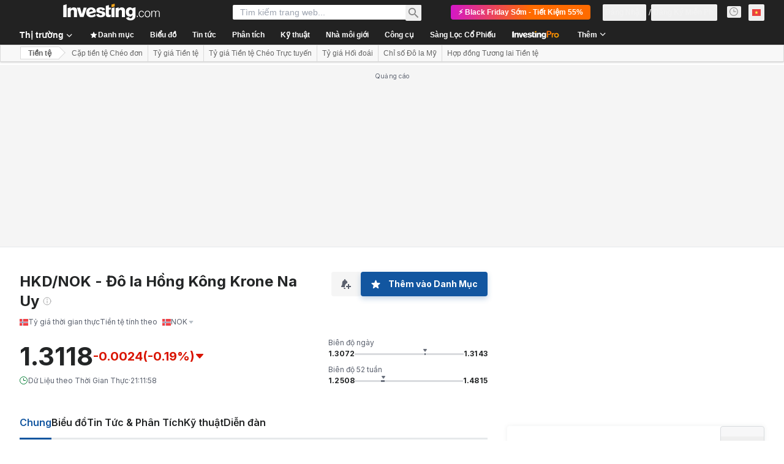

--- FILE ---
content_type: application/javascript
request_url: https://promos.investing.com/eu-a4flkt7l2b/z9gd/800129/vn.investing.com/jsonp/z?cb=1762438362705&dre=l&callback=jQuery1124032893618013074377_1762438362684&_=1762438362685
body_size: 704
content:
jQuery1124032893618013074377_1762438362684({"success":true,"dre":"l","response":"[base64].QKPZcCkwqABfYgQVhiMQTKDQWSsMjEGS2ejsGCoVDIPCoRDEdhVExvEgAKjeMmJthoAB8wvp9DQyABSN5gUmRUkQYliN6k1jE9g0AAkAgAegArAB-kSpsHQsEECoEjIAbhL2BKAGYS.TlSK2eQaCgasCbfVkAAqcn0ZCpACUKG8KGBGRAJTI1SSyBK3mqAI7EnRUgBCNF8-0ZYno.M5b1sXIKXLExPoVIeBRkFGijLA3poFLEEtstglJAlciperEFw0EbIFIK3v9b3V7HYXN9wpFYjz7A1pP0FPYVIAIhN9mAKPpmQmC-wk-wo28mBSvWJl2IAB7E.Te.b8utvJNMCUFGUCPjNeARtubCViPliPc0CWsbX6hyUgCSnB8Goq9mBKNbC1N4dH5HlbB5X1Cy5fRO3YBN9hpOkGQjclbBIKluBAEEgA"});

--- FILE ---
content_type: application/javascript;charset=UTF-8
request_url: https://appleid.cdn-apple.com/appleauth/static/jsapi/appleid/1/vi_VI/appleid.auth.js
body_size: 19120
content:
/**
 * Copyright (c) 2023 Apple Inc. All rights reserved.
 * 
 * # Sign In with Apple License
 * 
 * **IMPORTANT:** This Sign In with Apple software is supplied to you by Apple Inc. ("Apple") in consideration of your agreement to the following terms, and your use, reproduction, or installation of this Apple software constitutes acceptance of these terms. If you do not agree with these terms, please do not use, reproduce or install this Apple software.
 * 
 * This software is licensed to you only for use with Sign In with Apple that you are authorized or legally permitted to embed or display on your website.
 *
 * The Sign In with Apple software is only licensed and intended for the purposes set forth above and may not be used for other purposes or in other contexts without Apple's prior written permission. For the sake of clarity, you may not and agree not to or enable others to, modify or create derivative works of the Sign In with Apple software.
 *
 * You may only use the Sign In with Apple software if you are enrolled in the Apple Developer Program.
 * 
 * Neither the name, trademarks, service marks or logos of Apple Inc. may be used to endorse or promote products, services without specific prior written permission from Apple. Except as expressly stated in this notice, no other rights or licenses, express or implied, are granted by Apple herein.
 * 
 * The Sign In with Apple software software is provided by Apple on an "AS IS" basis. APPLE MAKES NO WARRANTIES, EXPRESS OR IMPLIED, INCLUDING WITHOUT LIMITATION THE IMPLIED WARRANTIES OF NON-INFRINGEMENT, MERCHANTABILITY AND FITNESS FOR A PARTICULAR PURPOSE, REGARDING THE SIGN IN WITH APPLE SOFTWARE OR ITS USE AND OPERATION ALONE OR IN COMBINATION WITH YOUR PRODUCTS, SYSTEMS, OR SERVICES.  APPLE DOES NOT WARRANT THAT THE SIGN IN WITH APPLE SOFTWARE WILL MEET YOUR REQUIREMENTS, THAT THE OPERATION OF THE SIGN IN WITH APPLE SOFTWARE WILL BE UNINTERRUPTED OR ERROR-FREE, THAT DEFECTS IN THE SIGN IN WITH APPLE SOFTWARE WILL BE CORRECTED, OR THAT THE SIGN IN WITH APPLE SOFTWARE WILL BE COMPATIBLE WITH FUTURE APPLE PRODUCTS, SOFTWARE OR SERVICES. NO ORAL OR WRITTEN INFORMATION OR ADVICE GIVEN BY APPLE OR AN APPLE AUTHORIZED REPRESENTATIVE WILL CREATE A WARRANTY.
 * 
 * IN NO EVENT SHALL APPLE BE LIABLE FOR ANY DIRECT, SPECIAL, INDIRECT, INCIDENTAL OR CONSEQUENTIAL DAMAGES (INCLUDING, BUT NOT LIMITED TO, PROCUREMENT OF SUBSTITUTE GOODS OR SERVICES; LOSS OF USE, DATA, OR PROFITS; OR BUSINESS INTERRUPTION) RELATING TO OR ARISING IN ANY WAY OUT OF THE USE, REPRODUCTION, OR INSTALLATION, OF THE SIGN IN WITH APPLE SOFTWARE BY YOU OR OTHERS, HOWEVER CAUSED AND WHETHER UNDER THEORY OF CONTRACT, TORT (INCLUDING NEGLIGENCE), STRICT LIABILITY OR OTHERWISE, EVEN IF APPLE HAS BEEN ADVISED OF THE POSSIBILITY OF SUCH DAMAGE. SOME JURISDICTIONS DO NOT ALLOW THE LIMITATION OF LIABILITY FOR PERSONAL INJURY, OR OF INCIDENTAL OR CONSEQUENTIAL DAMAGES, SO THIS LIMITATION MAY NOT APPLY TO YOU. In no event shall Apple's total liability to you for all damages (other than as may be required by applicable law in cases involving personal injury) exceed the amount of fifty dollars ($50.00). The foregoing limitations will apply even if the above stated remedy fails of its essential purpose.
 * 
 * **ACKNOWLEDGEMENTS:**
 * https://appleid.cdn-apple.com/appleauth/static/jsapi/appleid/1/acknowledgements.txt
 * 
 * v1.5.5
 */

!function(e,t){"object"==typeof exports&&"undefined"!=typeof module?t(exports):"function"==typeof define&&define.amd?define(["exports"],t):t((e=e||self).AppleID={})}(this,function(e){"use strict";function t(e,t,i){return t in e?Object.defineProperty(e,t,{value:i,enumerable:!0,configurable:!0,writable:!0}):e[t]=i,e}var i,n=function(e){return"[object Array]"===Object.prototype.toString.call(e)},o=function(e,t){var i="string"==typeof e?document.getElementById(e):e;if(null!==i)return i.innerHTML=t,i},A=function(e,t){var i=arguments.length>2&&void 0!==arguments[2]?arguments[2]:"";("string"==typeof t||n(t))&&(i=t,t={}),i||(i="");var o="";for(var A in t)void 0!==t[A]&&t.hasOwnProperty(A)&&(o+=" "+A+'="'+t[A]+'"');return n(i)&&(i=i.join("")),"<"+e+o+">"+i+"</"+e+">"},r=function(e){var t="";for(var i in e)e[i]&&e.hasOwnProperty(i)&&(t+=" "+i+": "+e[i]+";");return t},l=function(e){return"number"!=typeof e||isNaN(e)?"100%":Math.floor(e)+"px"},c=function(e){var t=e.color,i=e.borderRadius,n=void 0===i?15:i,o=e.border,c=void 0!==o&&o,d=e.width,s=void 0===d?"100%":d,h=e.height,g=void 0===h?"100%":h,u=e.isSquare,f=void 0!==u&&u;return A("svg",{xmlns:"http://www.w3.org/2000/svg",style:r({overflow:"visible"}),width:l(s),height:l(g),viewBox:f?"0 0 50 50":void 0,preserveAspectRatio:f?"xMidYMin meet":void 0},A("rect",{width:l(s),height:l(g),ry:"".concat(n,"%"),fill:a(t),stroke:c?"black":void 0,"stroke-width":c?"1":void 0,"stroke-linecap":c?"round":void 0}))},d=function(e){return"black"===e?"#fff":"#000"},a=function(e){return"black"===e?"#000":"#fff"},s={"sign-in":{text:"Đăng nhập bằng Apple",centerAlignBoundingBox:{x:0,y:-11.296875,width:137.765625,height:14.296875},leftAlignBoundingBox:{x:0,y:-12.234375,width:135.53125,height:15.234375},fontFamily:"applied-button-font-0",rtl:!1,letterSpacing:"-.022em"},continue:{text:"Tiếp tục với Apple",centerAlignBoundingBox:{x:0,y:-11.296875,width:111.453125,height:14.296875},leftAlignBoundingBox:{x:0,y:-12.234375,width:106.96875,height:15.234375},fontFamily:"applied-button-font-0",rtl:!1,letterSpacing:"-.022em"},"sign-up":{text:"Đăng ký bằng Apple",centerAlignBoundingBox:{x:0,y:-11.296875,width:123.21875,height:14.296875},leftAlignBoundingBox:{x:0,y:-12.234375,width:119.71875,height:15.234375},fontFamily:"applied-button-font-0",rtl:!1,letterSpacing:"-.022em"}},h=function(e){return s},g=function(e){var t=e.color,i=void 0===t?"black":t,n=e.type,o=void 0===n?"sign-in":n,a=e.border,s=void 0!==a&&a,g=e.width,u=e.height,f=e.borderRadius,p=(e.locale,h()[o]),w=function(e){var t=arguments.length>1&&void 0!==arguments[1]?arguments[1]:"black",i=h()[e],n=i.text,o=i.rtl,A=i.fontFamily,r=i.centerAlignBoundingBox,l=r.width,c=r.height,a=r.y,s=r.x;return'\n  <svg xmlns="http://www.w3.org/2000/svg" style="pointer-events: none; overflow: visible;" width="100%" height="100%">\n    <g>\n      <svg xmlns="http://www.w3.org/2000/svg" style="overflow: visible;" width="100%" height="50%" y="25%" viewBox="'.concat(s," ").concat(a," ").concat(l," ").concat(c,'" fill="').concat(d(t),'">\n        <defs>\n          <style>\n            ').concat('\n  @font-face {\n    font-family: "applied-button-font-0";\n    src: url([data-uri]) format("woff")\n  }','\n          </style>\n        </defs>\n        <text font-size="12px" ').concat("0em"!==i.letterSpacing?'textLength="'.concat(l,'"'):"",' font-family="').concat(A,'" direction="').concat(o?"rtl":"ltr",'"> ').concat(n,"</text>\n      </svg>\n    </g>\n  </svg>\n  ")}(o,i),v=r({"font-synthesis":"none","-moz-font-feature-settings":"kern","-webkit-font-smoothing":"antialiased","-moz-osx-font-smoothing":"grayscale",width:l(g),height:l(u),"min-width":"130px","max-width":"375px","min-height":"30px","max-height":"64px",position:"relative","letter-spacing":"initial"});return A("div",{style:v,role:"button",tabindex:"0","aria-label":p.text},"\n    ".concat(A("div",{style:r({"padding-right":"8%","padding-left":"8%",position:"absolute","box-sizing":"border-box",width:"100%",height:"100%"})},w),"\n    ").concat(A("div",{style:r({padding:s?"1px":void 0,width:"100%",height:"100%","box-sizing":"border-box"})},c({color:i,borderRadius:f,border:s})),"\n    "))},u=[],f=[],p=function(e,t){var i=u.indexOf(e);if(i>=0){var n=f[i];if(n)return n[t]}},w=function(e,t,i){var n=u.indexOf(e);if(n<0){var o={};o[t]=i,u.push(e),f.push(o)}else f[n]||(f[n]={}),f[n][t]=i},v=[],x=!1,C=function(e){if(null===e)return null;var t=e.getBoundingClientRect();return{width:t.width,height:t.height}},y=function(e){return e.contentBoxSize?{width:e.contentBoxSize.inlineSize,height:e.contentBoxSize.blockSize}:{width:e.contentRect.width,height:e.contentRect.height}},m=function(e){var t,i,n=p(e,"lastScheduleResizeCheckSize"),o=n||C(e),A=p(e,"lastKnownSize");A&&(i=o,(t=A).width===i.width&&t.height===i.height)||(p(e,"resizeCallback")(o),w(e,"lastKnownSize",o));w(e,"resizeCheckIsScheduled",!1)},b=function(e,t){w(e,"lastScheduleResizeCheckSize",t),p(e,"resizeCheckIsScheduled")||(w(e,"resizeCheckIsScheduled",!0),"function"==typeof requestAnimationFrame?window.requestAnimationFrame(function(){m(e)}):setTimeout(function(){m(e)},1e3/60))},B=function(e,t){w(e,"resizeCallback",t),p(e,"isObserved")||(w(e,"isObserved",!0),"undefined"!=typeof ResizeObserver?(i||(i=new ResizeObserver(function(e){var t=!0,i=!1,n=void 0;try{for(var o,A=e[Symbol.iterator]();!(t=(o=A.next()).done);t=!0){var r=o.value;b(r.target,y(r))}}catch(e){i=!0,n=e}finally{try{t||null==A.return||A.return()}finally{if(i)throw n}}})),i.observe(e)):x||(window.addEventListener("resize",function(){v.forEach(function(e){return b(e)})}),"undefined"!=typeof MutationObserver&&new MutationObserver(function(){v.forEach(function(e){return b(e)})}).observe(document,{attributes:!0,childList:!0,characterData:!0,subtree:!0}),x=!0),v.push(e))},R={small:{height:44,width:24,logoWidth:12,path:"M12.2337427,16.9879688 C12.8896607,16.9879688 13.7118677,16.5445313 14.2014966,15.9532812 C14.6449341,15.4174609 14.968274,14.6691602 14.968274,13.9208594 C14.968274,13.8192383 14.9590357,13.7176172 14.9405591,13.6344727 C14.2107349,13.6621875 13.3330982,14.1241016 12.8065162,14.7430664 C12.3907935,15.2142188 12.012024,15.9532812 12.012024,16.7108203 C12.012024,16.8216797 12.0305005,16.9325391 12.0397388,16.9694922 C12.0859302,16.9787305 12.1598365,16.9879688 12.2337427,16.9879688 Z M9.92417241,28.1662891 C10.8202857,28.1662891 11.2175318,27.5658008 12.3353638,27.5658008 C13.4716724,27.5658008 13.721106,28.1478125 14.7188404,28.1478125 C15.6980982,28.1478125 16.3540162,27.2424609 16.972981,26.3555859 C17.6658521,25.339375 17.9522388,24.3416406 17.9707154,24.2954492 C17.9060474,24.2769727 16.0306763,23.5101953 16.0306763,21.3576758 C16.0306763,19.491543 17.5088013,18.6508594 17.5919459,18.5861914 C16.612688,17.1819727 15.1253248,17.1450195 14.7188404,17.1450195 C13.6194849,17.1450195 12.7233716,17.8101758 12.1598365,17.8101758 C11.5501099,17.8101758 10.7463794,17.1819727 9.79483648,17.1819727 C7.98413335,17.1819727 6.14571538,18.6785742 6.14571538,21.5054883 C6.14571538,23.2607617 6.8293482,25.1176563 7.67003179,26.3186328 C8.39061773,27.3348438 9.01882085,28.1662891 9.92417241,28.1662891 Z"},medium:{height:44,width:31,logoWidth:17,path:"M15.7099491,14.8846154 C16.5675461,14.8846154 17.642562,14.3048315 18.28274,13.5317864 C18.8625238,12.8312142 19.2852829,11.852829 19.2852829,10.8744437 C19.2852829,10.7415766 19.2732041,10.6087095 19.2490464,10.5 C18.2948188,10.5362365 17.1473299,11.140178 16.4588366,11.9494596 C15.9152893,12.56548 15.4200572,13.5317864 15.4200572,14.5222505 C15.4200572,14.6671964 15.4442149,14.8121424 15.4562937,14.8604577 C15.5166879,14.8725366 15.6133185,14.8846154 15.7099491,14.8846154 Z M12.6902416,29.5 C13.8618881,29.5 14.3812778,28.714876 15.8428163,28.714876 C17.3285124,28.714876 17.6546408,29.4758423 18.9591545,29.4758423 C20.2395105,29.4758423 21.0971074,28.292117 21.9063891,27.1325493 C22.8123013,25.8038779 23.1867451,24.4993643 23.2109027,24.4389701 C23.1263509,24.4148125 20.6743484,23.4122695 20.6743484,20.5979021 C20.6743484,18.1579784 22.6069612,17.0588048 22.7156707,16.974253 C21.4353147,15.1382708 19.490623,15.0899555 18.9591545,15.0899555 C17.5217737,15.0899555 16.3501271,15.9596313 15.6133185,15.9596313 C14.8161157,15.9596313 13.7652575,15.1382708 12.521138,15.1382708 C10.1536872,15.1382708 7.75,17.0950413 7.75,20.7911634 C7.75,23.0861411 8.64383344,25.513986 9.74300699,27.0842339 C10.6851558,28.4129053 11.5065162,29.5 12.6902416,29.5 Z"},large:{height:44,width:39,logoWidth:21,path:"M19.8196726,13.1384615 C20.902953,13.1384615 22.2608678,12.406103 23.0695137,11.4296249 C23.8018722,10.5446917 24.3358837,9.30883662 24.3358837,8.07298156 C24.3358837,7.9051494 24.3206262,7.73731723 24.2901113,7.6 C23.0847711,7.64577241 21.6353115,8.4086459 20.7656357,9.43089638 C20.0790496,10.2090273 19.4534933,11.4296249 19.4534933,12.6807374 C19.4534933,12.8638271 19.4840083,13.0469167 19.4992657,13.1079466 C19.5755531,13.1232041 19.6976128,13.1384615 19.8196726,13.1384615 Z M16.0053051,31.6 C17.4852797,31.6 18.1413509,30.6082645 19.9875048,30.6082645 C21.8641736,30.6082645 22.2761252,31.5694851 23.923932,31.5694851 C25.5412238,31.5694851 26.6245041,30.074253 27.6467546,28.6095359 C28.7910648,26.9312142 29.2640464,25.2834075 29.2945613,25.2071202 C29.1877591,25.1766052 26.0904927,23.9102352 26.0904927,20.3552448 C26.0904927,17.2732359 28.5316879,15.8848061 28.6690051,15.7780038 C27.0517133,13.4588684 24.5952606,13.3978385 23.923932,13.3978385 C22.1082931,13.3978385 20.6283185,14.4963764 19.6976128,14.4963764 C18.6906198,14.4963764 17.36322,13.4588684 15.7917006,13.4588684 C12.8012365,13.4588684 9.765,15.9305785 9.765,20.5993643 C9.765,23.4982835 10.8940528,26.565035 12.2824825,28.548506 C13.4725652,30.2268277 14.5100731,31.6 16.0053051,31.6 Z"}},M=function(e,t,i,n){var o=R[e],r=(o.width-o.logoWidth)/2;return A("svg",{xmlns:"http://www.w3.org/2000/svg",height:l(n),width:l(i),viewBox:"".concat(r," 0 ").concat(o.logoWidth," ").concat(o.height)},A("g",{stroke:"none","stroke-width":"1",fill:"none","fill-rule":"evenodd"},A("path",{fill:d(t),"fill-rule":"nonzero",d:o.path})))},I=function(e){var t=arguments.length>1&&void 0!==arguments[1]?arguments[1]:"black",i=arguments.length>3?arguments[3]:void 0,n=arguments.length>4?arguments[4]:void 0,o=h()[e],c=o.text,a=o.rtl,s=o.fontFamily,g=o.leftAlignBoundingBox,u=g.width,f=g.x;return A("svg",{xmlns:"http://www.w3.org/2000/svg",style:r({overflow:"visible"}),width:l(i),height:l(n),preserveAspectRatio:a?"xMaxYMid meet":"xMinYMid meet",viewBox:"".concat(f," ").concat(-30*.655," ").concat(u," ").concat(30),fill:"".concat(d(t))},[A("defs",A("style",'\n  @font-face {\n    font-family: "applied-button-font-0";\n    src: url([data-uri]) format("woff")\n  }')),A("text",{"font-size":"13px",textLength:"0em"!==o.letterSpacing?u:void 0,"font-family":s,direction:a?"rtl":"ltr"},c)])},G=function(e){return"number"==typeof e&&!isNaN(e)},Q=function(e,t){return t?"left"===e?"right":"left":e},E=function(e){var t=e.width,i=e.height,n=e.logoSize,o=e.labelPosition,A=e.logoPosition;(t=Math.floor(t))>375?t=375:t<130&&(t=130),(i=Math.floor(i))>64?i=64:i<30&&(i=30),o=Math.floor(o),A=Math.floor(A);var r,l,c=(l=i/(r=R[n]).height,Math.floor(r.logoWidth*l)),d=Math.floor(.5*c),a=Math.floor(.7*c),s=d+c+a,h=Math.floor(t/2);o>h?o=h:o<s&&(o=s);var g=o-a-c;A>g?A=g:A<d&&(A=d);var u=A,f=Math.floor(.08*t),p=o-u-c;return{width:t,height:i,leftMargin:u,logoWidth:c,middleMargin:p,labelWidth:t-u-f-p-c,rightMargin:f,contentWidth:t-f-u}},P=function(){var e=arguments.length>0&&void 0!==arguments[0]?arguments[0]:{},i=e.id,n=void 0===i?"appleid-button":i,d=e.color,a=void 0===d?"black":d,s=e.type,g=void 0===s?"sign-in":s,u=e.border,f=void 0!==u&&u,p=e.width,w=void 0===p?"100%":p,v=e.height,x=void 0===v?"100%":v,y=e.borderRadius,m=void 0===y?15:y,b=e.labelPosition,R=void 0===b?0:b,P=e.logoPosition,W=void 0===P?0:P,S=e.logoSize,Z=void 0===S?"small":S,z=e.locale,Y=void 0===z?"":z,J=document.getElementById(n),N="100%"===w,O="100%"===x;if(N||O){var j=C(J);w=N?j.width:w,x=O?j.height:x,B(J,function(e){!function(e,t){var i=t.width,n=t.height,o=t.logoPosition,A=t.labelPosition,r=t.logoSize,c=(t.locale,t.type),d=h()[c].rtl,a=e.firstChild.childNodes,s=a[0],g=a[1],u=E({width:i,height:n,logoSize:r,labelPosition:A,logoPosition:o});s.style.width=l(u.contentWidth),s.style.height=l(u.height),s.style["padding-".concat(Q("right",d))]=l(u.rightMargin),s.style["padding-".concat(Q("left",d))]=l(u.leftMargin);var f=s.childNodes,p=f[0],w=f[1],v=f[2];p.setAttribute("width",l(u.logoWidth)),p.setAttribute("height",l(u.height)),w.style.width=l(u.middleMargin),w.style.height=l(u.height),v.setAttribute("width",l(u.labelWidth)),v.setAttribute("height",l(u.height)),g.setAttribute("width",l(u.width)),g.setAttribute("height",l(u.height)),g.firstChild.setAttribute("width",l(u.width)),g.firstChild.setAttribute("height",l(u.height))}(J,{width:N?e.width:w,height:O?e.height:x,logoPosition:W,labelPosition:R,logoSize:Z,locale:Y,type:g})})}var k=function(e){var i,n=e.color,o=e.type,d=e.border,a=e.width,s=e.height,g=e.borderRadius,u=e.labelPosition,f=e.logoPosition,p=e.logoSize,w=e.locale;if(!G(a)||!G(s))throw new Error("width and height have to be numbers");if(!G(u)||!G(f))throw new Error("labelPosition and logoPosition have to be numbers");var v=h()[o],x=v.rtl,C=E({width:a,height:s,logoSize:p,labelPosition:u,logoPosition:f}),y=[M(p,n,C.logoWidth,C.height),A("span",{style:r({display:"inline-block",width:l(C.middleMargin),height:l(C.height)})}),I(o,n,w,C.labelWidth,s)];return x&&y.reverse(),A("div",{style:r({"font-synthesis":"none","-moz-font-feature-settings":"kern","-webkit-font-smoothing":"antialiased","-moz-osx-font-smoothing":"grayscale",position:"relative","letter-spacing":"initial"}),role:"button",tabindex:"0","aria-label":v.text},[A("div",{style:r((i={position:"absolute","box-sizing":"content-box","-webkit-box-sizing":"content-box","-moz-box-sizing":"content-box",width:l(C.contentWidth),height:l(s)},t(i,"padding-".concat(Q("right",x)),l(C.rightMargin)),t(i,"padding-".concat(Q("left",x)),l(C.leftMargin)),i))},y),c({color:n,borderRadius:g,border:d,width:C.width,height:C.height})])}({color:a,type:g,border:f,width:w,height:x,borderRadius:m,labelPosition:R,logoPosition:W,logoSize:Z,locale:Y});o(J,k)},W=function(e){var t=e.color,i=void 0===t?"black":t,n=e.size,o=e.border,a=void 0!==o&&o,s=e.borderRadius,g=(e.locale,h()["sign-in"]),u=function(e){return'\n  <svg xmlns="http://www.w3.org/2000/svg" style="overflow:visible" width="100%" height="100%" viewBox="6 6 44 44">\n      <g fill="none" fill-rule="evenodd">\n          <path fill="'.concat(d(e),'" fill-rule="nonzero" d="M28.2226562,20.3846154 C29.0546875,20.3846154 30.0976562,19.8048315 30.71875,19.0317864 C31.28125,18.3312142 31.6914062,17.352829 31.6914062,16.3744437 C31.6914062,16.2415766 31.6796875,16.1087095 31.65625,16 C30.7304687,16.0362365 29.6171875,16.640178 28.9492187,17.4494596 C28.421875,18.06548 27.9414062,19.0317864 27.9414062,20.0222505 C27.9414062,20.1671964 27.9648438,20.3121424 27.9765625,20.3604577 C28.0351562,20.3725366 28.1289062,20.3846154 28.2226562,20.3846154 Z M25.2929688,35 C26.4296875,35 26.9335938,34.214876 28.3515625,34.214876 C29.7929688,34.214876 30.109375,34.9758423 31.375,34.9758423 C32.6171875,34.9758423 33.4492188,33.792117 34.234375,32.6325493 C35.1132812,31.3038779 35.4765625,29.9993643 35.5,29.9389701 C35.4179688,29.9148125 33.0390625,28.9122695 33.0390625,26.0979021 C33.0390625,23.6579784 34.9140625,22.5588048 35.0195312,22.474253 C33.7773438,20.6382708 31.890625,20.5899555 31.375,20.5899555 C29.9804688,20.5899555 28.84375,21.4596313 28.1289062,21.4596313 C27.3554688,21.4596313 26.3359375,20.6382708 25.1289062,20.6382708 C22.8320312,20.6382708 20.5,22.5950413 20.5,26.2911634 C20.5,28.5861411 21.3671875,31.013986 22.4335938,32.5842339 C23.3476562,33.9129053 24.1445312,35 25.2929688,35 Z"></path>\n      </g>\n  </svg>')}(i),f=r({"font-synthesis":"none","-moz-font-feature-settings":"kern","-webkit-font-smoothing":"antialiased","-moz-osx-font-smoothing":"grayscale",width:l(n),height:l(n),"min-width":"30px","max-width":"64px","min-height":"30px","max-height":"64px",position:"relative"});return A("div",{style:f,role:"button",tabindex:"0","aria-label":g.text},"\n    ".concat(A("div",{style:r({position:"absolute","box-sizing":"border-box",width:"100%",height:"100%"})},u),"\n    ").concat(A("div",{style:r({padding:a?"1px":void 0,width:"100%",height:"100%","box-sizing":"border-box"})},c({color:i,borderRadius:s,border:a,isSquare:!0})),"\n    "))},S=["0","0"],Z=function(){for(var e={},t=0;t<arguments.length;t+=1)for(var i=t<0||arguments.length<=t?void 0:arguments[t],n=Object.keys(i),o=0;o<n.length;o+=1){var A=n[o];e[A]=i[A]}return e},z={isInit:!1},Y={baseURI:"https://appleid.apple.com",path:"/auth/authorize",originURI:"",env:"prod",usePopup:!1,responseType:"code id_token",responseMode:"form_post",client:{clientId:"",scope:"",redirectURI:"",state:"",nonce:""}},J="user_trigger_new_signin_flow",N="popup_closed_by_user",O="popup_blocked_by_browser",j="AppleIDSigInLoaded",k="AppleIDSignInOnSuccess",L="AppleIDSignInOnFailure",X=function(e){var t="".concat(e.baseURI).concat(e.path,"?client_id=")+encodeURIComponent(e.client.clientId)+"&redirect_uri="+encodeURIComponent(e.client.redirectURI)+"&response_type="+encodeURIComponent(e.responseType);return["state","scope","nonce"].forEach(function(i){e.client[i]&&(t="".concat(t,"&").concat(i,"=").concat(encodeURIComponent(e.client[i])))}),e.client.codeChallenge&&(t+="&code_challenge=".concat(encodeURIComponent(e.client.codeChallenge))),e.client.codeChallengeMethod&&(t+="&code_challenge_method=".concat(encodeURIComponent(e.client.codeChallengeMethod))),t=(t=(t=e.usePopup?t+"&response_mode="+encodeURIComponent("web_message"):t+"&response_mode="+encodeURIComponent(e.responseMode))+"&frame_id="+"xxxxxxxx-xxxx-4xxx-yxxx-xxxxxxxxxxxx".replace(/[xy]/g,function(e){var t=16*Math.random()|0;return("x"==e?t:3&t|8).toString(16)}))+"&m="+S[0]+S[1],t+="&v=1.5.5"},V={},F={},D={},K=function(e){V[e]&&(V[e]=null),H(e,"closed"),D[e]&&(clearInterval(D[e]),D[e]=null)},q=function(e){return F[e]||(F[e]=[]),F[e]},H=function(e,t){q(e).forEach(function(e){return e(t)})},U=function(e,t){var i=window.innerWidth?window.innerWidth:document.documentElement.clientWidth?document.documentElement.clientWidth:screen.width,n=window.innerHeight?window.innerHeight:document.documentElement.clientHeight?document.documentElement.clientHeight:screen.height;return{left:i/2-e/2+window.screenLeft,top:n/2-t/2+window.screenTop}},T=U(700,700).left,_=U(700,700).top,$={strWindowFeatures:"width=".concat(700,",height=").concat(700,",left=").concat(T,",top=").concat(_,",resizable=no,location=no,menubar=no"),windowName:"AppleAuthentication"},ee=function(){var e;V[e=$.windowName]&&("function"==typeof V[e].close&&V[e].close(),K(e))},te=function(e){return ee(),t=e,i=$.windowName,n=$.strWindowFeatures,(o=window.open(t,i,n))&&(V[i]=o,D[i]=setInterval(function(){o.closed&&K(i)},300)),o;var t,i,n,o},ie=function(e){return function(e,t){q(e).push(t)}($.windowName,e)},ne=[],oe=[],Ae=function(e){var t=ne.indexOf(e);ne.splice(t,1),oe.splice(t,1)},re=function(e){var t=ne.indexOf(e);return oe[t]},le=function(e){return-1!==ne.indexOf(e)},ce=function(){var e,t,i;return function(e,t){ne.push(e),oe.push(t)}(e=new Promise(function(e,n){i=e,t=n}),{reject:t,resolve:i}),e},de={},ae=Y.baseURI;window.addEventListener("message",function(e){try{if(e.origin!==ae)return;var t=JSON.parse(e.data);t.method in de&&de[t.method](t.data)}catch(e){}},!1);var se=function(e){"dev"===e.env&&(ae=e.baseURI)},he=function(e,t){de[e]=t},ge=function(e,t){document.dispatchEvent(function(e,t){return new CustomEvent(e,{detail:t})}(e,t))},ue=null,fe=!0,pe=!1,we=function(){return le(ue)},ve=function(e){ge(k,e),we()&&fe&&function(e,t){le(e)&&(re(e).resolve(t),Ae(e))}(ue,e)},xe=function(e){var t,i;ge(L,e),we()&&fe&&(i=e,le(t=ue)&&(re(t).reject(i),Ae(t)))};ie(function(e){"closed"===e&&pe&&(xe({error:N}),pe=!1)}),he("oauthDone",function(e){!function(e){"error"in e?xe(e):ve(e),pe=!1,ee()}(e)});var Ce,ye,me=function(e){var t=!(arguments.length>1&&void 0!==arguments[1])||arguments[1];we()&&xe({error:J}),fe=t,"2"!==S[1]&&(S[1]="1");var i=X(e);S[1]="0";var n,o,A=!!window.Promise;if(e.usePopup){if(t&&!A)throw new Error("Promise is required to use popup, please use polyfill.");if(te(i)){if(pe=!0,t)return o=ce(),ue=o}else if(ge(L,{error:O}),t)return Promise.reject({error:O})}else n=i,window.location.assign(n)},be=function(e){var t=arguments.length>1&&void 0!==arguments[1]?arguments[1]:Y;["scope","state","nonce","usePopup","codeChallenge","codeChallengeMethod"].forEach(function(i){if(e[i])if("usePopup"===i){if("boolean"!=typeof e[i])throw new Error('The "'+i+'" should be boolean.');t[i]=e[i]}else{if("string"!=typeof e[i])throw new Error('The "'+i+'" should be a string.');t.client[i]=e[i]}})},Be=function(){var e,t,i=arguments.length>0&&void 0!==arguments[0]?arguments[0]:null,n=!(arguments.length>1&&void 0!==arguments[1])||arguments[1],o=Y;if(!z.isInit)throw new Error('The "init" function must be called first.');if(i){if(!(i instanceof Object)||Array.isArray(i))throw new Error('The "signinConfig" must be "object".');e=i,(t=Object.create(Y)).client=Object.create(Y.client),e.scope&&"string"==typeof e.scope&&(t.client.scope=e.scope),e.redirectURI&&"string"==typeof e.redirectURI&&(t.client.redirectURI=e.redirectURI),be(i,o=t)}return me(o,n)},Re=function(e){if(!e.clientId||"string"!=typeof e.clientId)throw new Error('The "clientId" should be a string.');if(Y.client.clientId=e.clientId,!e.redirectURI||"string"!=typeof e.redirectURI)throw new Error('The "redirectURI" should be a string.');Y.client.redirectURI=e.redirectURI,be(e),Ee(),z.isInit=!0},Me=function(){S[1]="2",Be(null,!1)},Ie=function(){Me()},Ge=function(e){32===e.keyCode?e.preventDefault():13===e.keyCode&&(e.preventDefault(),Me())},Qe=function(e){32===e.keyCode&&(e.preventDefault(),Me())},Ee=function(){var e,t,i=arguments.length>0&&void 0!==arguments[0]?arguments[0]:{},n=(e=i.id,document.getElementById(e||"appleid-signin"));if(n){(t=n)&&t.firstChild&&t.removeChild(t.firstChild);var A=function(e){var t,i,n,o,A,r=e.dataset,l="center-align",c="black",d=!0,a="sign-in",s="small",h=15;return null!=r&&(r.locale&&(l=r.locale),r.mode&&(l=r.mode),r.color&&(c=r.color),r.border&&(d="false"!==r.border),r.type&&(a=r.type),r.logoSize&&(s=r.logoSize),r.borderRadius&&!isNaN(parseInt(r.borderRadius,10))&&(h=parseInt(r.borderRadius,10)),"100%"===r.width?t=r.width:r.width&&!isNaN(parseInt(r.width,10))&&(t=parseInt(r.width,10)),"100%"===r.height?i=r.height:r.height&&!isNaN(parseInt(r.height,10))&&(i=parseInt(r.height,10)),"100%"===r.size?n=r.size:r.size&&!isNaN(parseInt(r.size,10))&&(n=parseInt(r.size,10)),r.logoPosition&&!isNaN(parseInt(r.logoPosition,10))&&(o=parseInt(r.logoPosition,10)),r.labelPosition&&!isNaN(parseInt(r.labelPosition,10))&&(A=parseInt(r.labelPosition,10))),"sign in"===a&&(a="sign-in"),{mode:l,locale:"",color:c,border:d,type:a,borderRadius:h,width:t,height:i,size:n,logoPosition:o,labelPosition:A,logoSize:s}}(n),r=Z({id:"appleid-signin"},A,i);"center-align"===A.mode?function(){var e=arguments.length>0&&void 0!==arguments[0]?arguments[0]:{},t=e.id,i=void 0===t?"appleid-button":t,n=e.color,A=void 0===n?"black":n,r=e.type,l=void 0===r?"sign-in":r,c=e.border,d=void 0!==c&&c,a=e.width,s=void 0===a?"100%":a,h=e.height,u=void 0===h?"100%":h,f=e.borderRadius,p=void 0===f?15:f,w=e.locale,v=g({color:A,type:l,border:d,width:s,height:u,borderRadius:p,locale:void 0===w?"":w});o(i,v)}(r):"left-align"===A.mode?P(r):"logo-only"===A.mode&&function(){var e=arguments.length>0&&void 0!==arguments[0]?arguments[0]:{},t=e.id,i=void 0===t?"appleid-button":t,n=e.color,A=void 0===n?"black":n,r=e.size,l=void 0===r?"100%":r,c=e.border,d=void 0!==c&&c,a=e.borderRadius,s=void 0===a?15:a,h=e.locale,g=W({color:A,size:l,border:d,borderRadius:s,locale:void 0===h?"":h});o(i,g)}(r),n.addEventListener("click",Ie),n.addEventListener("keydown",Ge),n.addEventListener("keyup",Qe)}};!function(e){e.ClientId="appleid-signin-client-id",e.Scope="appleid-signin-scope",e.RedirectURI="appleid-signin-redirect-uri",e.State="appleid-signin-state",e.Nonce="appleid-signin-nonce",e.UsePopup="appleid-signin-use-popup",e.CodeChallenge="appleid-signin-code-challenge",e.CodeChallengeMethod="appleid-signin-code-challenge-method",e.DEV_URI="appleid-signin-dev-uri",e.DEV_ENV="appleid-signin-dev-env",e.DEV_PATH="appleid-signin-dev-path"}(Ce||(Ce={}));var Pe,We=function(){if(!ye){ye={};for(var e=function(){var e={};return Object.keys(Ce).forEach(function(t){return e[Ce[t]]=!0}),e}(),t=document.getElementsByTagName("meta"),i="",n=0;n<t.length;n++)e[i=t[n].getAttribute("name")]&&(ye[i]=t[n].getAttribute("content"))}return ye},Se={},Ze={init:function(e){"2"===S[0]?S[0]="3":S[0]="1",Se=Z({},Se,e),Re(e)},signIn:function(){var e=arguments.length>0&&void 0!==arguments[0]?arguments[0]:null;return Be(e)},renderButton:Ee},ze=function(){if(t=We(),Object.keys(t).length>0){"1"===S[0]?S[0]="4":S[0]="2";var e=function(){var e={clientId:"",scope:"",redirectURI:"",state:"",nonce:""},t=We();t[Ce.ClientId]&&(e.clientId=t[Ce.ClientId]),t[Ce.Scope]&&(e.scope=t[Ce.Scope]),t[Ce.RedirectURI]&&(e.redirectURI=t[Ce.RedirectURI]),t[Ce.State]&&(e.state=t[Ce.State]),t[Ce.Nonce]&&(e.nonce=t[Ce.Nonce]),t[Ce.UsePopup]&&(e.usePopup="true"===t[Ce.UsePopup]),t[Ce.CodeChallenge]&&(e.codeChallenge=t[Ce.CodeChallenge]),t[Ce.CodeChallengeMethod]&&(e.codeChallengeMethod=t[Ce.CodeChallengeMethod]);var i=t[Ce.DEV_ENV],n=t[Ce.DEV_PATH],o=t[Ce.DEV_URI];return(i||n||o)&&(i&&(Y.env=i),n&&(Y.path=n),o&&(Y.baseURI=o,se(Y))),e}();Re(Z({},e,Se))}var t};"complete"===document.readyState||"loaded"===document.readyState||"interactive"===document.readyState?ze():document.addEventListener("DOMContentLoaded",function(){ze()}),Pe=j,setTimeout(function(){return ge(Pe)}),e.auth=Ze,Object.defineProperty(e,"__esModule",{value:!0})});


--- FILE ---
content_type: application/javascript
request_url: https://cdn.investing.com/x/fdafa10/_next/static/chunks/475-1c0c53566fc67ca3.js
body_size: 6282
content:
"use strict";(self.webpackChunk_N_E=self.webpackChunk_N_E||[]).push([[475],{6633:(e,t,r)=>{r.d(t,{p:()=>a});var a=function(e){return e.EconomicCalendar="_economic_calendar_title",e.Holiday="_economic_calendar_holiday",e.Legend="_economic_calendar_legend_title",e.Speech="_economic_calendar_legend_speech",e.PreliminaryRelease="_economic_calendar_legend_prelim_release",e.RevisedRelease="_economic_calendar_legend_revised_release",e.RetrievingData="_economic_calendar_legend_retrieving_data",e.Report="_economic_calendar_legend_report",e.LowVolatilityExpected="_economic_calendar_legend_low_volatility",e.ModerateVolatilityExpected="_economic_calendar_legend_moderate_volatility",e.HighVolatilityExpected="_economic_calendar_legend_high_volatility",e.Disclaimer="_economic_calendar_disclaimer",e.ShowFilters="_economic_calendar_show_filters",e.HideFilters="_economic_calendar_hide_filters",e.NoData="_ec_no_events_schedualed",e.FilterTimeframeYesterday="_economic_calendar_filter_timeframe_yesterday",e.FilterTimeframeToday="_economic_calendar_filter_timeframe_today",e.FilterTimeframeTomorrow="_economic_calendar_filter_timeframe_tomorrow",e.FilterTimeframeThisWeek="_economic_calendar_filter_timeframe_this_week",e.FilterTimeframeNextWeek="_economic_calendar_filter_timeframe_next_week",e.FilterTimeframeCustomDates="_economic_calendar_filter_timeframe_custom_dates",e.NoSearchResults="_no_search_results",e.CalendarSearchPendingState="_calendar_search_pending_state",e.CalendarSearchPlaceholder="_calendar_search_placeholder",e.LoadMore="_equity_earnings_load_more",e}({})},21136:(e,t,r)=>{r.d(t,{p:()=>a});var a=function(e){return e.title="_EconomicCalendarH1",e.show_all_events="_hpv2_show_all_events",e.holidays="_ec_holidays",e.recently_released_key_economic_events="_recently_released_key_economic_events",e.upcoming_key_economic_events="_upcoming_key_economic_events",e.economic_calendar_warrenai_tooltip="_economic_calendar_warrenai_tooltip",e}({})},24961:(e,t,r)=>{r.d(t,{A:()=>c});var a,l,n=r(14232);function i(){return(i=Object.assign?Object.assign.bind():function(e){for(var t=1;t<arguments.length;t++){var r=arguments[t];for(var a in r)({}).hasOwnProperty.call(r,a)&&(e[a]=r[a])}return e}).apply(null,arguments)}let c=function(e){return n.createElement("svg",i({xmlns:"http://www.w3.org/2000/svg",width:16,height:16,fill:"none",viewBox:"0 0 16 16"},e),a||(a=n.createElement("g",{stroke:"#5B616E",strokeLinecap:"round",clipPath:"url(#speech_svg__a)"},n.createElement("path",{strokeLinejoin:"round",d:"M3 5.5a.5.5 0 00.354-.146L6.646 2.06a.5.5 0 01.854.353v11.172a.5.5 0 01-.854.353l-3.292-3.293A.5.5 0 003 10.5H1a.5.5 0 01-.5-.5V6a.5.5 0 01.5-.5z"}),n.createElement("path",{d:"M10 .77a7.503 7.503 0 010 14.46M10.5 4.258c1.206.807 2 2.182 2 3.742s-.794 2.935-2 3.742"}))),l||(l=n.createElement("defs",null,n.createElement("clipPath",{id:"speech_svg__a"},n.createElement("path",{fill:"#fff",d:"M0 0h16v16H0z"})))))}},36459:(e,t,r)=>{r.d(t,{FZ:()=>o,Ip:()=>s,QE:()=>n,TW:()=>c});var a=r(37876);r(14232);var l=r(44423);let n=e=>{let{className:t,label:r,align:n="start",...i}=e;return(0,a.jsx)(l.M_,{label:r,align:n,...i,className:`hidden md:table-cell ${t} !border-t-0 border-b border-[#E4EAF1] !text-xs`})},i="!border-t-0 border-b border-[#E4EAF1] text-warren-gray-900 !border-[#E4EAF1] py-2",c=e=>{let{className:t,...r}=e;return(0,a.jsx)(l.nA,{...r,className:`hidden md:table-cell ${t} ${i}`})},o=e=>{let{className:t,...r}=e;return(0,a.jsx)(l.nA,{...r,className:`table-cell md:hidden ${t} ${i}`})},s=e=>{let{className:t,...r}=e;return(0,a.jsx)(l.nA,{...r,className:`table-cell ${t} ${i}`})}},45800:(e,t,r)=>{r.d(t,{E:()=>o});var a=r(37876),l=r(36459),n=r(44423);r(14232);var i=r(16542),c=function(e){return e.time="_ec_time",e.currency="_ec_currency_short",e.importance="_ec_importance_short",e.event="_ec_event",e.actual="_ev_actual",e.forecast="_ec_forecast",e.previous="_ec_previous",e}({});let o=()=>{let{t:e}=(0,i.A)();return(0,a.jsxs)(n.MS,{className:"!border-t-0 text-primary shadow-[0_8px_8px_-8px_rgba(0,0,0,0.1)]",children:[(0,a.jsx)(l.QE,{label:e(c.time),className:"pb-2.5"}),(0,a.jsx)(l.QE,{label:e(c.currency),className:"pb-2.5"}),(0,a.jsx)(l.QE,{label:e(c.event),className:"pb-2.5"}),(0,a.jsx)(l.QE,{label:e(c.importance),className:"pb-2.5"}),(0,a.jsx)(l.QE,{label:e(c.actual),align:"end",className:"pb-2.5"}),(0,a.jsx)(l.QE,{label:e(c.forecast),align:"end",className:"pb-2.5"}),(0,a.jsx)(l.QE,{label:e(c.previous),align:"end",className:"pb-2.5"}),(0,a.jsx)(l.QE,{label:"",className:"w-8 pb-2.5"})]})}},46389:(e,t,r)=>{r.d(t,{A:()=>o});var a,l,n,i=r(14232);function c(){return(c=Object.assign?Object.assign.bind():function(e){for(var t=1;t<arguments.length;t++){var r=arguments[t];for(var a in r)({}).hasOwnProperty.call(r,a)&&(e[a]=r[a])}return e}).apply(null,arguments)}let o=function(e){return i.createElement("svg",c({xmlns:"http://www.w3.org/2000/svg",fill:"currentColor",viewBox:"0 0 16 16"},e),a||(a=i.createElement("path",{d:"M11 13v3h2v-3h3v-2h-3V8h-2v3H8v2z"})),l||(l=i.createElement("path",{fillRule:"evenodd",d:"M6.242 2a4 4 0 013.992 3.75l.032.504A6 6 0 006.083 13H1.061a1.06 1.06 0 01-.75-1.81L1.5 10l.266-4.25A4 4 0 015.758 2zm.1 12H4a2 2 0 003.2 1.6 6 6 0 01-.86-1.6z",clipRule:"evenodd"})),n||(n=i.createElement("path",{d:"M4.836.986a1.18 1.18 0 012.328 0L7.5 3h-3z"})))}},59529:(e,t,r)=>{r.d(t,{A:()=>c});var a,l,n=r(14232);function i(){return(i=Object.assign?Object.assign.bind():function(e){for(var t=1;t<arguments.length;t++){var r=arguments[t];for(var a in r)({}).hasOwnProperty.call(r,a)&&(e[a]=r[a])}return e}).apply(null,arguments)}let c=function(e){return n.createElement("svg",i({xmlns:"http://www.w3.org/2000/svg",width:16,height:16,fill:"none",viewBox:"0 0 16 16"},e),a||(a=n.createElement("path",{stroke:"#5B616E",strokeLinecap:"round",strokeLinejoin:"round",d:"M1.5 2A1.5 1.5 0 013 .5h10A1.5 1.5 0 0114.5 2v12a1.5 1.5 0 01-1.5 1.5H3A1.5 1.5 0 011.5 14z"})),l||(l=n.createElement("path",{stroke:"#5B616E",strokeLinecap:"round",d:"M4.5 4.5h7m-7 3h7m-7 3H8"})))}},76542:(e,t,r)=>{r.d(t,{wn:()=>eg,e8:()=>ev,Hz:()=>eh});var a,l=r(36459),n=r(37876),i=r(14232),c=r(81142);let o=e=>{let{countryCode:t,countryName:r,currency:a}=e;return(0,n.jsxs)("div",{className:"flex flex-col",children:[(0,n.jsx)("div",{className:"mb-[9px] hidden text-warren-gray-900 sm:block",children:a}),(0,n.jsx)("div",{className:"flex flex-row pt-1 sm:pt-0",children:(0,n.jsx)(c.A,{countryCode:t,countryName:r,className:"align-middle"})})]})},s=e=>{let{countryCode:t,countryName:r,currency:a}=e;return(0,n.jsx)(l.TW,{className:"!border-[#E4EAF1]",children:(0,n.jsxs)("div",{className:"flex h-[21px] flex-row items-center py-2",children:[(0,n.jsx)("div",{className:"flex flex-row items-center",children:(0,n.jsx)(c.A,{countryCode:t,countryName:r,className:"mr-2 h-[21px] align-middle"})}),(0,n.jsx)("span",{className:"w-[30px] leading-[21px] text-warren-gray-900",children:a})]})})};var d=r(78113),m=r(44423),_=r(90512),p=r(31925),u=r(34688),x=r(16542),h=function(e){return e.Hours="_hpv2_ec_hour",e.Minutes="_hpv2_ec_minute",e.All_Day="_ec_all_day_shortened",e}({}),v=r(98986);let f=(e,t,r,a,l,n)=>{switch(e){case _.Bx.FUTURE_EVENT:return((e,t,r)=>{let a=v.A.getFutureTimeDiffFromNow(new Date(e));return a.minutes<=0?`0${r}`:0===a.hours?`${a.minutes}${r}`:`${a.hours}${t} ${a.minutes}${r}`})(t,a,l);case _.Bx.PAST_EVENT:return((e,t)=>{let r=v.A.getUTCDate(e),a=t.getTimeZoneDate(r);return(0,p.GP)(a,"HH:mm")})(t,r);case _.Bx.HOLIDAY:default:return n(h.All_Day)}},g=e=>{let{eventType:t,time:r,...a}=e,{parser:l}=(0,u.A)({ignoreTimezone:a.ignoreTimezone}),{t:c}=(0,x.A)(),[o,s]=(0,i.useState)("");return(0,i.useEffect)(()=>{let e=c(h.Hours),a=c(h.Minutes);if(s(f(t,r,l,e,a,c)),t===_.Bx.FUTURE_EVENT){let n=setInterval(()=>{s(f(t,r,l,e,a,c))},15e3);return()=>{clearInterval(n)}}},[t,r,l,c]),(0,n.jsx)("div",{...a,children:o})};var j=r(6633);let w=e=>{let{eventType:t,time:r,importance:a,currency:l,ignoreTimezone:i}=e,{t:c}=(0,x.A)();return(0,n.jsxs)("div",{className:"my-4 flex h-[42px] flex-row border-r pr-3 sm:ml-1.5 sm:pr-4",children:[(0,n.jsxs)("div",{className:"mr-3 flex flex-col justify-center sm:mr-4",children:[(0,n.jsx)(g,{eventType:t,time:r,className:"mb-1.5",ignoreTimezone:i}),a&&t!==_.Bx.HOLIDAY?(0,n.jsx)(d.S,{importance:a,className:"mb-0.5"}):null,t===_.Bx.HOLIDAY?(0,n.jsx)("span",{className:"font-semibold",children:c(j.p.Holiday)}):null]}),(0,n.jsx)(o,{...l})]})};var y=function(e){return e.Act="_touchActual",e.Cons="_touchForecast",e.Prev="_earningCal_previous",e.RevisedFrom="_economic_calendar_revised_from",e}({}),b=r(13968);let E={[_.Q1.Red]:"!text-negative-great",[_.Q1.Green]:"!text-positive-great"},N=e=>{let{title:t,rate:r,revisedFrom:a,color:l,bold:i,...c}=e,{t:o}=(0,x.A)();return(0,n.jsxs)("div",{...c,className:"flex",children:[(0,n.jsxs)("span",{className:"mr-1",children:[t,":"]}),(0,n.jsx)(b.m,{content:o(y.RevisedFrom,{NUM:a}),position:"top",showTooltip:!!a,children:(0,n.jsx)("span",{dir:"ltr",className:`${a&&"underline decoration-dotted"} ${l&&E[l]} ${i&&"font-semibold"}`,children:r})})]})},A=e=>{let{actual:t,forecast:r,previous:a,revisedFrom:l,actualColor:i,revisedColor:c}=e,{t:o}=(0,x.A)();return(0,n.jsxs)(n.Fragment,{children:[t?(0,n.jsx)(N,{title:o(y.Act),rate:t,color:i,bold:!0}):null,r?(0,n.jsx)(N,{title:o(y.Cons),rate:r}):null,a?(0,n.jsx)(N,{title:o(y.Prev),rate:a,color:c,revisedFrom:l}):null]})},T=e=>{let{actual:t,forecast:r,previous:a,revisedFrom:i,actualColor:c,revisedColor:o}=e,{t:s}=(0,x.A)();return(0,n.jsxs)(n.Fragment,{children:[(0,n.jsx)(l.TW,{className:`${c&&E[c]} font-semibold`,align:"end",dir:"ltr",children:t}),(0,n.jsx)(l.TW,{align:"end",dir:"ltr",children:r}),(0,n.jsx)(l.TW,{className:`${i&&"underline decoration-dotted"} ${o&&E[o]}`,align:"end",dir:"ltr",children:(0,n.jsx)(b.m,{content:s(y.RevisedFrom,{NUM:i}),position:"top",showTooltip:!!i,children:a})})]})};var k=r(99696),F=r(59529),C=r(24961),H=r(95505);function P(e){return(0,n.jsxs)(n.Fragment,{children:[(0,n.jsxs)("div",{onClick:()=>e.handleClick?.(),className:"max-w-[240px] overflow-hidden overflow-x-clip whitespace-break-spaces sm:max-w-[410px]",children:[e.event," ",e.suffix," ",e.period]}),e.report?(0,n.jsx)(F.A,{}):null,e.speech?(0,n.jsx)(C.A,{}):null,e.isPmi?(0,n.jsx)(H.A,{}):null]})}let M="flex flex-row full-width gap-2 sm:gap-3 text-warren-gray-900 mb-1.5 md:mb-0 items-center",L=e=>{let{eventType:t,event:r,path:a,isReport:l,isSpeech:i,isPmi:c,suffix:o,period:s,handleClick:d}=e;return t===_.Bx.HOLIDAY?(0,n.jsx)("div",{className:M,children:(0,n.jsx)(P,{handleClick:d,event:r,report:l,speech:i,isPmi:c,suffix:o,period:s})}):(0,n.jsx)(k.N,{className:M,href:a,children:(0,n.jsx)(P,{handleClick:d,event:r,report:l,speech:i,isPmi:c,suffix:o,period:s})})},$=e=>(0,n.jsx)(l.Ip,{className:"w-full !pl-0 md:w-auto md:!pl-4",children:(0,n.jsx)(S,{...e})}),S=e=>{let{eventType:t,...r}=e;return(0,n.jsxs)("div",{className:"full-width ml-3 flex flex-col sm:ml-4 md:ml-0",children:[(0,n.jsx)(L,{eventType:t,...r}),(0,n.jsx)("div",{className:`${t===_.Bx.HOLIDAY?"invisible":"visible"} flex flex-row flex-wrap gap-x-3 gap-y-1 text-warren-gray-700 sm:gap-6 md:hidden`,children:(0,n.jsx)(A,{...r})})]})};var B=r(15039),I=r.n(B),O=r(5811),W=r(11374),z=r(27273),D=r(56829),R=r(66314),V=r(46377);function Q(){return(Q=Object.assign?Object.assign.bind():function(e){for(var t=1;t<arguments.length;t++){var r=arguments[t];for(var a in r)({}).hasOwnProperty.call(r,a)&&(e[a]=r[a])}return e}).apply(null,arguments)}let U=function(e){return i.createElement("svg",Q({xmlns:"http://www.w3.org/2000/svg",width:16,height:15,viewBox:"0 0 16 15",fill:"none"},e),a||(a=i.createElement("path",{d:"M4.55 14.871a.467.467 0 01-.719-.392v-2.146h-.167c-.932 0-1.398 0-1.766-.152a2 2 0 01-1.082-1.082c-.152-.368-.152-.834-.152-1.766v-6c0-.932 0-1.398.152-1.765A2 2 0 011.898.486c.368-.152.834-.153 1.766-.153h8.666c.932 0 1.398 0 1.766.153a2 2 0 011.082 1.082c.152.367.152.834.152 1.765v6c0 .932 0 1.398-.152 1.766a2 2 0 01-1.082 1.082c-.368.152-.834.152-1.766.152H8.498l-3.947 2.538zm-1.553-4.87h1.629l.559-1.554h2.603L8.365 10h1.666L7.115 2.666h-1.22L2.997 10zm7.69 0h1.477V2.665h-1.477V10zm-3.4-2.922H5.647L6.462 4.8l.824 2.28z",fill:"currentColor"})))};var Y=r(16434),q=r(26156),G=r(66416),Z=r(70318),J=r(6243),K=r(21136),X=r(11049);let ee=(0,O.PA)(e=>{let{eventName:t,eventType:r,eventId:a,className:l}=e,{dataStore:{warrenStore:c,authStore:o}}=(0,D.P)(),{onWarrenAiClicked:s}=(0,X.gC)(),{authenticateUser:d}=(0,R.A)(),{onHooksPromptSendEvent:m}=(0,Z.Ay)(),[_,p,u]=(0,V.A)(J.BE.LastHookPrompt,""),{t:h}=(0,x.A)(),v=c.isMessageStreaming,f=Y.p.warrenAiHooksEconomicCalendar,g=q.p.warrenAIHooksEconomicCalendarPrompt,j=Z.PJ.warrenAiPromptEconomicCalendarComponent,w=async()=>{if(c.currentConversation=void 0,m(j),s(r,a),!o.isLoggedIn){p(g),(0,W.o)()&&d(G.$k.Warren,z.W.SignUp);return}try{0===c.userQueryTotal&&await c.fetchUserUsageLimitQueries()}catch(e){return}""!==c.externalWorkstationPrompt?(c.setExternalWorkstationPrompt(""),setTimeout(()=>{c.setExternalWorkstationPrompt(h(g,{EVENT_NAME:t}))},0)):c.setExternalWorkstationPrompt(h(g,{EVENT_NAME:t}))};return(0,i.useEffect)(()=>{o.isLoggedIn&&_&&(async()=>{_&&_===g&&(await c.fetchUserUsageLimitQueries(),u(),c.setExternalWorkstationPrompt(h(_,{EVENT_NAME:t})))})()},[_,g,t,h,u,c,o.isLoggedIn]),(0,n.jsx)(b.m,{view:"screener",content:h(K.p.economic_calendar_warrenai_tooltip),position:"top",children:(0,n.jsx)("button",{disabled:v,className:I()("flex size-4 items-center justify-center transition-opacity hover:opacity-80",v?"cursor-not-allowed opacity-50":"cursor-pointer",l),onClick:w,title:h(f),children:(0,n.jsx)(U,{className:"text-secondary hover:text-link"})})})});var et=r(18847),er=r.n(et),ea=r(9245),el=r(65224),en=r(89001),ei=r(41546),ec=r(64370),eo=r(46389),es=function(e){return e.title="_calendar_create_alert_title",e.frequency="_calendar_create_alert_frequency",e.once="_calendar_create_alert_once",e.recurring="_calendar_create_alert_recurring",e.cta="_calendar_create_alert_cta",e.manageAlerts="_calendar_create_alert_manage_alerts",e.success="_calendar_create_alert_success",e.emailNotification="_calendar_create_alert_email_notification",e.phoneNotification="_calendar_create_alert_phone_notification",e.close="_calendar_create_alert_close",e.tooltipWebsiteTitle="_calendar_create_alert_tooltip_website_title",e.tooltipMobileAppTitle="_calendar_create_alert_tooltip_mobile_app_title",e.tooltipWebsite1="_calendar_create_alert_tooltip_website_1",e.tooltipWebsite2="_calendar_create_alert_tooltip_website_2",e.tooltipMobileApp1="_calendar_create_alert_tooltip_mobile_app_1",e.tooltipMobileApp2="_calendar_create_alert_tooltip_mobile_app_2",e}({}),ed=r(68197),em=function(e){return e.CreateAlert="create_alert",e}(em||{});let e_="economical-calendar-alerts-selected-action",ep="economical-calendar-alerts-selected-event-id",eu=er()(()=>Promise.all([r.e(3499),r.e(2150),r.e(3213)]).then(r.bind(r,33213)),{loadableGenerated:{webpack:()=>[33213]},loading:()=>(0,n.jsx)("div",{className:"flex flex-row items-center justify-center py-4",children:(0,n.jsx)(ec.y,{className:"w-[30px]"})})}),ex=(0,O.PA)(e=>{let{buttonShown:t,entryPoint:r,eventId:a,eventType:l,eventName:c,eventTime:o,onOpen:s,onClose:d}=e,{dataStore:{authStore:{isLoggedIn:m}}}=(0,D.P)(),{t:_}=(0,x.A)(),[p,,u,h]=(0,el.OJ)(`EconomicCalendarAlert-${a}`,{afterClose:()=>{w(),d&&d()}}),{onAlertIconClickedGaEvent:v,onAlertCreatedGaEvent:f}=(0,X.gC)(),{authenticateUser:g}=(0,R.A)(),j=(0,ed.dv)("md",!1);(0,ea.H)({isDisabled:!h||j});let w=()=>{localStorage.removeItem(e_),localStorage.removeItem(ep)},y=()=>{if(!m){g(r),localStorage.setItem(e_,"create_alert"),localStorage.setItem(ep,a.toString());return}v(a,l),u(!0),s&&s()};return(0,i.useEffect)(()=>{let e=Number(localStorage.getItem(ep)||"0");m&&"create_alert"===localStorage.getItem(e_)&&e===a&&y()},[]),(0,n.jsx)(en.v,{wrap:!h,wrapper:e=>(0,n.jsx)(b.m,{view:"screener",content:_(es.cta),position:"top",children:e}),children:(0,n.jsxs)(n.Fragment,{children:[t||h?(0,n.jsx)("button",{onClick:e=>{y(),e.stopPropagation()},children:(0,n.jsx)(eo.A,{className:"w-4 text-secondary hover:text-link"})}):null,h?(0,n.jsx)(p,{tail:"bottom",surfaceClassName:"rounded-[3px]",className:"-ml-[320px] mt-3 !w-87 rounded !border !border-[#B5B8BB] text-sm/5 !shadow-secondary before:!content-none after:!content-none",children:(0,n.jsx)(ei.y.Provider,{value:{id:a,name:c,eventType:l,time:o},children:(0,n.jsx)(eu,{onCreated:()=>f(a,l),close:()=>u(!1)})})}):null]})})}),eh=e=>{let{title:t,className:r,mdTopBorder:a=!1}=e;return(0,n.jsx)(m.Hj,{className:"w-full !border-0 text-primary",noHover:!0,children:(0,n.jsx)(m.nA,{colSpan:8,className:I()("!border-b !border-t-0 !border-[#E4EAF1] !p-0",a?"mdMax:!border-t":""),children:(0,n.jsx)("div",{className:I()("py-4 pl-0 text-center font-semibold leading-5 sm:pl-1.5",r),children:t})})})},ev=e=>{let{event:t,eventType:r,handleClick:a,buttonShown:c=!1,ignoreTimezone:o=!1,id:p,onHover:u,onLeave:x,onOpen:h,onClose:v}=e,[f,j]=(0,i.useState)("");return(0,i.useEffect)(()=>{if(r!==_.Bx.FUTURE_EVENT)return;let e=new Date(t.time).getTime()-new Date().getTime();if(e>0){let t=setTimeout(()=>{j("bg-[#FFFFE5]")},e);return()=>clearTimeout(t)}},[t.time,r]),(0,n.jsxs)(m.Hj,{id:p,className:`full-width max-w-full ${f}`,onMouseEnter:u,onMouseLeave:x,children:[(0,n.jsx)(l.FZ,{className:"!pr-0",children:(0,n.jsx)(w,{time:t.time,eventType:r,ignoreTimezone:o,importance:"importance"in t?t.importance:null,currency:{countryCode:t.currencyFlag,countryName:t.currencyFlag,currency:t.currency}})}),(0,n.jsx)(l.TW,{className:"w-[70px] !border-[#E4EAF1] md:!pl-1.5",children:(0,n.jsx)(g,{time:t.time,eventType:r,ignoreTimezone:o})}),(0,n.jsx)(s,{countryCode:t.currencyFlag,countryName:t.currencyFlag,currency:t.currency}),(0,n.jsx)($,{...t,handleClick:a,eventType:r}),(0,n.jsx)(d.F,{importance:"importance"in t?t.importance:null,isHoliday:r===_.Bx.HOLIDAY}),(0,n.jsx)(T,{...t}),(0,n.jsx)(l.TW,{children:(0,n.jsxs)("div",{className:"flex h-4 w-11 flex-row items-center gap-3",children:[(0,n.jsx)("div",{className:"mt-[5px]",children:(0,n.jsx)(ex,{entryPoint:G.$k.EconomicCalendarAlert,eventId:t.eventId||0,eventType:r,eventName:t.event,eventTime:t.time,buttonShown:c,onOpen:h,onClose:v})}),c&&(0,n.jsx)(ee,{eventName:t.event,eventType:r,eventId:t.eventId?.toString()||""})]})})]})},ef=e=>{let{events:t,eventType:r,handleClick:a}=e;return(0,n.jsx)(n.Fragment,{children:t.map(e=>(0,n.jsx)(ev,{handleClick:a,event:e,eventType:r},`${e.event}-${e.actual}`))})},eg=e=>{let{title:t,events:r,eventType:a,handleClick:l}=e;return r?.length?(0,n.jsxs)(n.Fragment,{children:[(0,n.jsx)(eh,{title:t}),(0,n.jsx)(ef,{handleClick:l,events:r,eventType:a})]}):null}},78113:(e,t,r)=>{r.d(t,{F:()=>d,S:()=>s});var a=r(37876),l=r(36459),n=r(66289),i=r(16542),c=r(6633);let o=e=>{let{filled:t}=e;return(0,a.jsx)(n.Dj,{icon:"star-filled",className:t?"opacity-60":"opacity-20"})},s=e=>{let{importance:t,className:r="",...l}=e,n=parseInt(t)||0;return(0,a.jsxs)("div",{className:`flex !flex-row text-secondary *:w-4 ${r}`,...l,children:[(0,a.jsx)(o,{filled:n>=1}),(0,a.jsx)(o,{filled:n>=2}),(0,a.jsx)(o,{filled:n>=3})]})},d=e=>{let{importance:t,isHoliday:r}=e,{t:n}=(0,i.A)();return r?(0,a.jsx)(l.TW,{children:(0,a.jsx)("span",{className:"max-w-[70px] whitespace-break-spaces font-semibold",children:n(c.p.Holiday)})}):t?(0,a.jsx)(l.TW,{children:(0,a.jsx)(s,{importance:t})}):null}},95505:(e,t,r)=>{r.d(t,{A:()=>o});var a,l,n,i=r(14232);function c(){return(c=Object.assign?Object.assign.bind():function(e){for(var t=1;t<arguments.length;t++){var r=arguments[t];for(var a in r)({}).hasOwnProperty.call(r,a)&&(e[a]=r[a])}return e}).apply(null,arguments)}let o=function(e){return i.createElement("svg",c({width:16,height:16,viewBox:"0 0 16 16",fill:"none",xmlns:"http://www.w3.org/2000/svg"},e),a||(a=i.createElement("path",{d:"M3.5 12.5h3m-3-9H9A2.5 2.5 0 0111.5 6v0A2.5 2.5 0 019 8.5H6",stroke:"#5B616E",strokeLinecap:"round",strokeLinejoin:"round"})),l||(l=i.createElement("path",{d:"M6 8.5h3a2.5 2.5 0 000-5H5V4h3.5A1.5 1.5 0 0110 5.5v1A1.5 1.5 0 018.5 8H6v.5z",fill:"#5B616E"})),n||(n=i.createElement("path",{fill:"#5B616E",d:"M4 4h2v8H4z"})))}}}]);